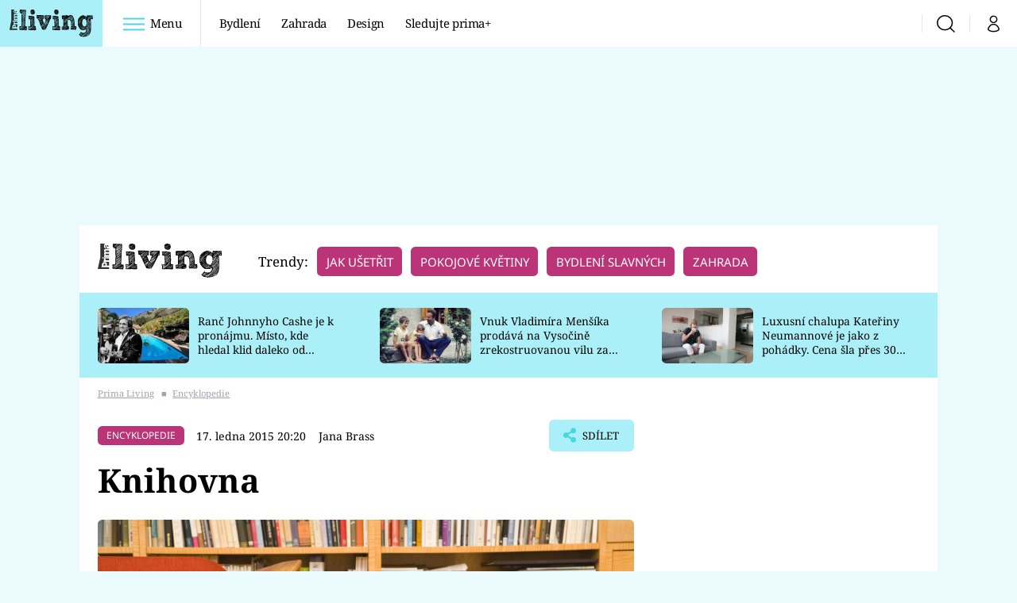

--- FILE ---
content_type: image/svg+xml
request_url: https://assets.living.iprima.cz/images/external.53809a79.svg
body_size: 710
content:
<svg xmlns="http://www.w3.org/2000/svg" width="10.211" height="10.798" viewBox="0 0 10.211 10.798">
  <g id="Icon_feather-external-link" data-name="Icon feather-external-link" transform="translate(-4 -3.746)">
    <path id="Path_362" data-name="Path 362" d="M12.453,12.712v3.181a1.06,1.06,0,0,1-1.06,1.06H5.56a1.06,1.06,0,0,1-1.06-1.06V10.06A1.06,1.06,0,0,1,5.56,9H8.742" transform="translate(0 -2.909)" fill="none" stroke="#ba3477" stroke-linecap="round" stroke-linejoin="round" stroke-width="1"/>
    <path id="Path_363" data-name="Path 363" d="M22.5,4.5h4v4" transform="translate(-12.789 -0.254)" fill="none" stroke="#ba3477" stroke-linecap="round" stroke-linejoin="round" stroke-width="1"/>
    <path id="Path_364" data-name="Path 364" d="M15,9.686,20.186,4.5" transform="translate(-6.788 0.244)" fill="none" stroke="#ba3477" stroke-linecap="round" stroke-linejoin="round" stroke-width="1"/>
  </g>
</svg>
